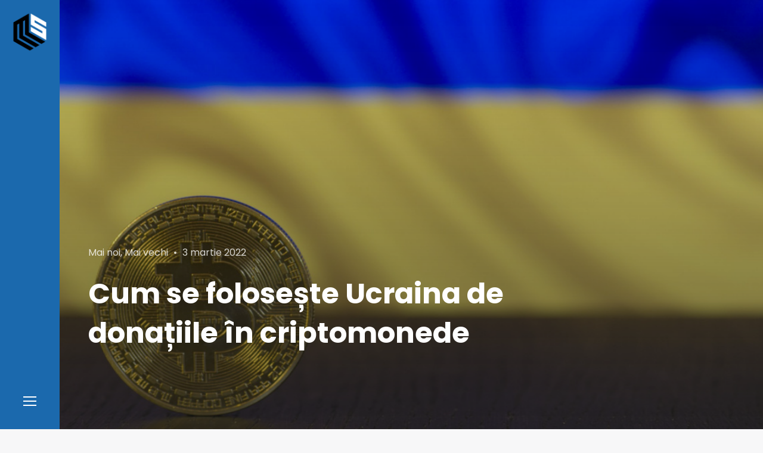

--- FILE ---
content_type: text/html; charset=UTF-8
request_url: https://mediastandard.ro/cum-se-foloseste-ucraina-de-donatiile-in-criptomonede/
body_size: 15858
content:
<!doctype html>
<html lang="ro-RO" class="no-js">
<head>
<!-- Global site tag (gtag.js) - Google Analytics -->
<script async src="https://www.googletagmanager.com/gtag/js?id=UA-113644352-1"></script>
<script>
  window.dataLayer = window.dataLayer || [];
  function gtag(){dataLayer.push(arguments);}
  gtag('js', new Date());

  gtag('config', 'UA-113644352-1');
</script>
	<meta charset="UTF-8">
	<meta name="viewport" content="width=device-width, initial-scale=1">
	<link rel="profile" href="http://gmpg.org/xfn/11">

	<script>(function(html){html.className = html.className.replace(/\bno-js\b/,'js')})(document.documentElement);</script>
<meta name='robots' content='index, follow, max-image-preview:large, max-snippet:-1, max-video-preview:-1' />
	<style>img:is([sizes="auto" i], [sizes^="auto," i]) { contain-intrinsic-size: 3000px 1500px }</style>
	
	<!-- This site is optimized with the Yoast SEO plugin v26.8 - https://yoast.com/product/yoast-seo-wordpress/ -->
	<title>Cum se folosește Ucraina de donațiile în criptomonede - MediaStandard.ro</title>
	<link rel="canonical" href="https://mediastandard.ro/cum-se-foloseste-ucraina-de-donatiile-in-criptomonede/" />
	<meta property="og:locale" content="ro_RO" />
	<meta property="og:type" content="article" />
	<meta property="og:title" content="Cum se folosește Ucraina de donațiile în criptomonede - MediaStandard.ro" />
	<meta property="og:description" content="Guvernul de la Kiev s-a arătat foarte bine pregătit când vine vorba de prezența pe rețelele de socializare. De fapt, s-a mișcat atât de bine încât a reușit să-l convingă pe Elon Musk să le trimită un sistem de conectare la rețeaua de sateliți Starlink care să asigure internet de mare viteză populației ucrainiene. Prezența &hellip; Citește mai mult &quot;Cum se folosește Ucraina de donațiile în criptomonede&quot;" />
	<meta property="og:url" content="https://mediastandard.ro/cum-se-foloseste-ucraina-de-donatiile-in-criptomonede/" />
	<meta property="og:site_name" content="MediaStandard.ro" />
	<meta property="article:publisher" content="https://www.facebook.com/MediaStandard.ro/" />
	<meta property="article:published_time" content="2022-03-03T10:35:44+00:00" />
	<meta property="article:modified_time" content="2022-03-10T11:38:55+00:00" />
	<meta property="og:image" content="https://mediastandard.ro/wp-content/uploads/2022/02/Bitcoin_1645175995.jpg" />
	<meta property="og:image:width" content="1200" />
	<meta property="og:image:height" content="675" />
	<meta property="og:image:type" content="image/jpeg" />
	<meta name="author" content="Iacob Șerban" />
	<meta name="twitter:card" content="summary_large_image" />
	<meta name="twitter:label1" content="Scris de" />
	<meta name="twitter:data1" content="Iacob Șerban" />
	<meta name="twitter:label2" content="Timp estimat pentru citire" />
	<meta name="twitter:data2" content="3 minute" />
	<script type="application/ld+json" class="yoast-schema-graph">{"@context":"https://schema.org","@graph":[{"@type":"Article","@id":"https://mediastandard.ro/cum-se-foloseste-ucraina-de-donatiile-in-criptomonede/#article","isPartOf":{"@id":"https://mediastandard.ro/cum-se-foloseste-ucraina-de-donatiile-in-criptomonede/"},"author":{"name":"Iacob Șerban","@id":"https://mediastandard.ro/#/schema/person/772a312c19786ff7fee1f881e04830f1"},"headline":"Cum se folosește Ucraina de donațiile în criptomonede","datePublished":"2022-03-03T10:35:44+00:00","dateModified":"2022-03-10T11:38:55+00:00","mainEntityOfPage":{"@id":"https://mediastandard.ro/cum-se-foloseste-ucraina-de-donatiile-in-criptomonede/"},"wordCount":552,"commentCount":6,"publisher":{"@id":"https://mediastandard.ro/#organization"},"image":{"@id":"https://mediastandard.ro/cum-se-foloseste-ucraina-de-donatiile-in-criptomonede/#primaryimage"},"thumbnailUrl":"https://mediastandard.ro/wp-content/uploads/2022/02/Bitcoin_1645175995.jpg","keywords":["bitcoin","criptomonede","invazie","razboi","tehnologie","Ucraina"],"articleSection":["Mai noi","Mai vechi"],"inLanguage":"ro-RO","potentialAction":[{"@type":"CommentAction","name":"Comment","target":["https://mediastandard.ro/cum-se-foloseste-ucraina-de-donatiile-in-criptomonede/#respond"]}]},{"@type":"WebPage","@id":"https://mediastandard.ro/cum-se-foloseste-ucraina-de-donatiile-in-criptomonede/","url":"https://mediastandard.ro/cum-se-foloseste-ucraina-de-donatiile-in-criptomonede/","name":"Cum se folosește Ucraina de donațiile în criptomonede - MediaStandard.ro","isPartOf":{"@id":"https://mediastandard.ro/#website"},"primaryImageOfPage":{"@id":"https://mediastandard.ro/cum-se-foloseste-ucraina-de-donatiile-in-criptomonede/#primaryimage"},"image":{"@id":"https://mediastandard.ro/cum-se-foloseste-ucraina-de-donatiile-in-criptomonede/#primaryimage"},"thumbnailUrl":"https://mediastandard.ro/wp-content/uploads/2022/02/Bitcoin_1645175995.jpg","datePublished":"2022-03-03T10:35:44+00:00","dateModified":"2022-03-10T11:38:55+00:00","breadcrumb":{"@id":"https://mediastandard.ro/cum-se-foloseste-ucraina-de-donatiile-in-criptomonede/#breadcrumb"},"inLanguage":"ro-RO","potentialAction":[{"@type":"ReadAction","target":["https://mediastandard.ro/cum-se-foloseste-ucraina-de-donatiile-in-criptomonede/"]}]},{"@type":"ImageObject","inLanguage":"ro-RO","@id":"https://mediastandard.ro/cum-se-foloseste-ucraina-de-donatiile-in-criptomonede/#primaryimage","url":"https://mediastandard.ro/wp-content/uploads/2022/02/Bitcoin_1645175995.jpg","contentUrl":"https://mediastandard.ro/wp-content/uploads/2022/02/Bitcoin_1645175995.jpg","width":1200,"height":675},{"@type":"BreadcrumbList","@id":"https://mediastandard.ro/cum-se-foloseste-ucraina-de-donatiile-in-criptomonede/#breadcrumb","itemListElement":[{"@type":"ListItem","position":1,"name":"Prima pagină","item":"https://mediastandard.ro/"},{"@type":"ListItem","position":2,"name":"Articole","item":"https://mediastandard.ro/articole/"},{"@type":"ListItem","position":3,"name":"Cum se folosește Ucraina de donațiile în criptomonede"}]},{"@type":"WebSite","@id":"https://mediastandard.ro/#website","url":"https://mediastandard.ro/","name":"MediaStandard.ro","description":"Știri. Informație. Opinie. Analiză.","publisher":{"@id":"https://mediastandard.ro/#organization"},"potentialAction":[{"@type":"SearchAction","target":{"@type":"EntryPoint","urlTemplate":"https://mediastandard.ro/?s={search_term_string}"},"query-input":{"@type":"PropertyValueSpecification","valueRequired":true,"valueName":"search_term_string"}}],"inLanguage":"ro-RO"},{"@type":"Organization","@id":"https://mediastandard.ro/#organization","name":"MediaStandard","url":"https://mediastandard.ro/","logo":{"@type":"ImageObject","inLanguage":"ro-RO","@id":"https://mediastandard.ro/#/schema/logo/image/","url":"https://mediastandard.ro/wp-content/uploads/2018/02/cropped-MS_small.png","contentUrl":"https://mediastandard.ro/wp-content/uploads/2018/02/cropped-MS_small.png","width":63,"height":72,"caption":"MediaStandard"},"image":{"@id":"https://mediastandard.ro/#/schema/logo/image/"},"sameAs":["https://www.facebook.com/MediaStandard.ro/"]},{"@type":"Person","@id":"https://mediastandard.ro/#/schema/person/772a312c19786ff7fee1f881e04830f1","name":"Iacob Șerban","url":"https://mediastandard.ro/author/serbaniacob/"}]}</script>
	<!-- / Yoast SEO plugin. -->


<link rel='dns-prefetch' href='//connect.facebook.net' />
<link rel='dns-prefetch' href='//fonts.googleapis.com' />
<link href='https://fonts.gstatic.com' crossorigin rel='preconnect' />
<link rel="alternate" type="application/rss+xml" title="MediaStandard.ro &raquo; Flux" href="https://mediastandard.ro/feed/" />
<link rel="alternate" type="application/rss+xml" title="MediaStandard.ro &raquo; Flux comentarii" href="https://mediastandard.ro/comments/feed/" />
<link rel="alternate" type="application/rss+xml" title="Flux comentarii MediaStandard.ro &raquo; Cum se folosește Ucraina de donațiile în criptomonede" href="https://mediastandard.ro/cum-se-foloseste-ucraina-de-donatiile-in-criptomonede/feed/" />
<script type="text/javascript">
/* <![CDATA[ */
window._wpemojiSettings = {"baseUrl":"https:\/\/s.w.org\/images\/core\/emoji\/16.0.1\/72x72\/","ext":".png","svgUrl":"https:\/\/s.w.org\/images\/core\/emoji\/16.0.1\/svg\/","svgExt":".svg","source":{"concatemoji":"https:\/\/mediastandard.ro\/wp-includes\/js\/wp-emoji-release.min.js?ver=6.8.3"}};
/*! This file is auto-generated */
!function(s,n){var o,i,e;function c(e){try{var t={supportTests:e,timestamp:(new Date).valueOf()};sessionStorage.setItem(o,JSON.stringify(t))}catch(e){}}function p(e,t,n){e.clearRect(0,0,e.canvas.width,e.canvas.height),e.fillText(t,0,0);var t=new Uint32Array(e.getImageData(0,0,e.canvas.width,e.canvas.height).data),a=(e.clearRect(0,0,e.canvas.width,e.canvas.height),e.fillText(n,0,0),new Uint32Array(e.getImageData(0,0,e.canvas.width,e.canvas.height).data));return t.every(function(e,t){return e===a[t]})}function u(e,t){e.clearRect(0,0,e.canvas.width,e.canvas.height),e.fillText(t,0,0);for(var n=e.getImageData(16,16,1,1),a=0;a<n.data.length;a++)if(0!==n.data[a])return!1;return!0}function f(e,t,n,a){switch(t){case"flag":return n(e,"\ud83c\udff3\ufe0f\u200d\u26a7\ufe0f","\ud83c\udff3\ufe0f\u200b\u26a7\ufe0f")?!1:!n(e,"\ud83c\udde8\ud83c\uddf6","\ud83c\udde8\u200b\ud83c\uddf6")&&!n(e,"\ud83c\udff4\udb40\udc67\udb40\udc62\udb40\udc65\udb40\udc6e\udb40\udc67\udb40\udc7f","\ud83c\udff4\u200b\udb40\udc67\u200b\udb40\udc62\u200b\udb40\udc65\u200b\udb40\udc6e\u200b\udb40\udc67\u200b\udb40\udc7f");case"emoji":return!a(e,"\ud83e\udedf")}return!1}function g(e,t,n,a){var r="undefined"!=typeof WorkerGlobalScope&&self instanceof WorkerGlobalScope?new OffscreenCanvas(300,150):s.createElement("canvas"),o=r.getContext("2d",{willReadFrequently:!0}),i=(o.textBaseline="top",o.font="600 32px Arial",{});return e.forEach(function(e){i[e]=t(o,e,n,a)}),i}function t(e){var t=s.createElement("script");t.src=e,t.defer=!0,s.head.appendChild(t)}"undefined"!=typeof Promise&&(o="wpEmojiSettingsSupports",i=["flag","emoji"],n.supports={everything:!0,everythingExceptFlag:!0},e=new Promise(function(e){s.addEventListener("DOMContentLoaded",e,{once:!0})}),new Promise(function(t){var n=function(){try{var e=JSON.parse(sessionStorage.getItem(o));if("object"==typeof e&&"number"==typeof e.timestamp&&(new Date).valueOf()<e.timestamp+604800&&"object"==typeof e.supportTests)return e.supportTests}catch(e){}return null}();if(!n){if("undefined"!=typeof Worker&&"undefined"!=typeof OffscreenCanvas&&"undefined"!=typeof URL&&URL.createObjectURL&&"undefined"!=typeof Blob)try{var e="postMessage("+g.toString()+"("+[JSON.stringify(i),f.toString(),p.toString(),u.toString()].join(",")+"));",a=new Blob([e],{type:"text/javascript"}),r=new Worker(URL.createObjectURL(a),{name:"wpTestEmojiSupports"});return void(r.onmessage=function(e){c(n=e.data),r.terminate(),t(n)})}catch(e){}c(n=g(i,f,p,u))}t(n)}).then(function(e){for(var t in e)n.supports[t]=e[t],n.supports.everything=n.supports.everything&&n.supports[t],"flag"!==t&&(n.supports.everythingExceptFlag=n.supports.everythingExceptFlag&&n.supports[t]);n.supports.everythingExceptFlag=n.supports.everythingExceptFlag&&!n.supports.flag,n.DOMReady=!1,n.readyCallback=function(){n.DOMReady=!0}}).then(function(){return e}).then(function(){var e;n.supports.everything||(n.readyCallback(),(e=n.source||{}).concatemoji?t(e.concatemoji):e.wpemoji&&e.twemoji&&(t(e.twemoji),t(e.wpemoji)))}))}((window,document),window._wpemojiSettings);
/* ]]> */
</script>
<style id='wp-emoji-styles-inline-css' type='text/css'>

	img.wp-smiley, img.emoji {
		display: inline !important;
		border: none !important;
		box-shadow: none !important;
		height: 1em !important;
		width: 1em !important;
		margin: 0 0.07em !important;
		vertical-align: -0.1em !important;
		background: none !important;
		padding: 0 !important;
	}
</style>
<link rel='stylesheet' id='wp-block-library-css' href='https://mediastandard.ro/wp-includes/css/dist/block-library/style.min.css?ver=6.8.3' type='text/css' media='all' />
<style id='classic-theme-styles-inline-css' type='text/css'>
/*! This file is auto-generated */
.wp-block-button__link{color:#fff;background-color:#32373c;border-radius:9999px;box-shadow:none;text-decoration:none;padding:calc(.667em + 2px) calc(1.333em + 2px);font-size:1.125em}.wp-block-file__button{background:#32373c;color:#fff;text-decoration:none}
</style>
<style id='global-styles-inline-css' type='text/css'>
:root{--wp--preset--aspect-ratio--square: 1;--wp--preset--aspect-ratio--4-3: 4/3;--wp--preset--aspect-ratio--3-4: 3/4;--wp--preset--aspect-ratio--3-2: 3/2;--wp--preset--aspect-ratio--2-3: 2/3;--wp--preset--aspect-ratio--16-9: 16/9;--wp--preset--aspect-ratio--9-16: 9/16;--wp--preset--color--black: #000000;--wp--preset--color--cyan-bluish-gray: #abb8c3;--wp--preset--color--white: #ffffff;--wp--preset--color--pale-pink: #f78da7;--wp--preset--color--vivid-red: #cf2e2e;--wp--preset--color--luminous-vivid-orange: #ff6900;--wp--preset--color--luminous-vivid-amber: #fcb900;--wp--preset--color--light-green-cyan: #7bdcb5;--wp--preset--color--vivid-green-cyan: #00d084;--wp--preset--color--pale-cyan-blue: #8ed1fc;--wp--preset--color--vivid-cyan-blue: #0693e3;--wp--preset--color--vivid-purple: #9b51e0;--wp--preset--gradient--vivid-cyan-blue-to-vivid-purple: linear-gradient(135deg,rgba(6,147,227,1) 0%,rgb(155,81,224) 100%);--wp--preset--gradient--light-green-cyan-to-vivid-green-cyan: linear-gradient(135deg,rgb(122,220,180) 0%,rgb(0,208,130) 100%);--wp--preset--gradient--luminous-vivid-amber-to-luminous-vivid-orange: linear-gradient(135deg,rgba(252,185,0,1) 0%,rgba(255,105,0,1) 100%);--wp--preset--gradient--luminous-vivid-orange-to-vivid-red: linear-gradient(135deg,rgba(255,105,0,1) 0%,rgb(207,46,46) 100%);--wp--preset--gradient--very-light-gray-to-cyan-bluish-gray: linear-gradient(135deg,rgb(238,238,238) 0%,rgb(169,184,195) 100%);--wp--preset--gradient--cool-to-warm-spectrum: linear-gradient(135deg,rgb(74,234,220) 0%,rgb(151,120,209) 20%,rgb(207,42,186) 40%,rgb(238,44,130) 60%,rgb(251,105,98) 80%,rgb(254,248,76) 100%);--wp--preset--gradient--blush-light-purple: linear-gradient(135deg,rgb(255,206,236) 0%,rgb(152,150,240) 100%);--wp--preset--gradient--blush-bordeaux: linear-gradient(135deg,rgb(254,205,165) 0%,rgb(254,45,45) 50%,rgb(107,0,62) 100%);--wp--preset--gradient--luminous-dusk: linear-gradient(135deg,rgb(255,203,112) 0%,rgb(199,81,192) 50%,rgb(65,88,208) 100%);--wp--preset--gradient--pale-ocean: linear-gradient(135deg,rgb(255,245,203) 0%,rgb(182,227,212) 50%,rgb(51,167,181) 100%);--wp--preset--gradient--electric-grass: linear-gradient(135deg,rgb(202,248,128) 0%,rgb(113,206,126) 100%);--wp--preset--gradient--midnight: linear-gradient(135deg,rgb(2,3,129) 0%,rgb(40,116,252) 100%);--wp--preset--font-size--small: 13px;--wp--preset--font-size--medium: 20px;--wp--preset--font-size--large: 36px;--wp--preset--font-size--x-large: 42px;--wp--preset--spacing--20: 0.44rem;--wp--preset--spacing--30: 0.67rem;--wp--preset--spacing--40: 1rem;--wp--preset--spacing--50: 1.5rem;--wp--preset--spacing--60: 2.25rem;--wp--preset--spacing--70: 3.38rem;--wp--preset--spacing--80: 5.06rem;--wp--preset--shadow--natural: 6px 6px 9px rgba(0, 0, 0, 0.2);--wp--preset--shadow--deep: 12px 12px 50px rgba(0, 0, 0, 0.4);--wp--preset--shadow--sharp: 6px 6px 0px rgba(0, 0, 0, 0.2);--wp--preset--shadow--outlined: 6px 6px 0px -3px rgba(255, 255, 255, 1), 6px 6px rgba(0, 0, 0, 1);--wp--preset--shadow--crisp: 6px 6px 0px rgba(0, 0, 0, 1);}:where(.is-layout-flex){gap: 0.5em;}:where(.is-layout-grid){gap: 0.5em;}body .is-layout-flex{display: flex;}.is-layout-flex{flex-wrap: wrap;align-items: center;}.is-layout-flex > :is(*, div){margin: 0;}body .is-layout-grid{display: grid;}.is-layout-grid > :is(*, div){margin: 0;}:where(.wp-block-columns.is-layout-flex){gap: 2em;}:where(.wp-block-columns.is-layout-grid){gap: 2em;}:where(.wp-block-post-template.is-layout-flex){gap: 1.25em;}:where(.wp-block-post-template.is-layout-grid){gap: 1.25em;}.has-black-color{color: var(--wp--preset--color--black) !important;}.has-cyan-bluish-gray-color{color: var(--wp--preset--color--cyan-bluish-gray) !important;}.has-white-color{color: var(--wp--preset--color--white) !important;}.has-pale-pink-color{color: var(--wp--preset--color--pale-pink) !important;}.has-vivid-red-color{color: var(--wp--preset--color--vivid-red) !important;}.has-luminous-vivid-orange-color{color: var(--wp--preset--color--luminous-vivid-orange) !important;}.has-luminous-vivid-amber-color{color: var(--wp--preset--color--luminous-vivid-amber) !important;}.has-light-green-cyan-color{color: var(--wp--preset--color--light-green-cyan) !important;}.has-vivid-green-cyan-color{color: var(--wp--preset--color--vivid-green-cyan) !important;}.has-pale-cyan-blue-color{color: var(--wp--preset--color--pale-cyan-blue) !important;}.has-vivid-cyan-blue-color{color: var(--wp--preset--color--vivid-cyan-blue) !important;}.has-vivid-purple-color{color: var(--wp--preset--color--vivid-purple) !important;}.has-black-background-color{background-color: var(--wp--preset--color--black) !important;}.has-cyan-bluish-gray-background-color{background-color: var(--wp--preset--color--cyan-bluish-gray) !important;}.has-white-background-color{background-color: var(--wp--preset--color--white) !important;}.has-pale-pink-background-color{background-color: var(--wp--preset--color--pale-pink) !important;}.has-vivid-red-background-color{background-color: var(--wp--preset--color--vivid-red) !important;}.has-luminous-vivid-orange-background-color{background-color: var(--wp--preset--color--luminous-vivid-orange) !important;}.has-luminous-vivid-amber-background-color{background-color: var(--wp--preset--color--luminous-vivid-amber) !important;}.has-light-green-cyan-background-color{background-color: var(--wp--preset--color--light-green-cyan) !important;}.has-vivid-green-cyan-background-color{background-color: var(--wp--preset--color--vivid-green-cyan) !important;}.has-pale-cyan-blue-background-color{background-color: var(--wp--preset--color--pale-cyan-blue) !important;}.has-vivid-cyan-blue-background-color{background-color: var(--wp--preset--color--vivid-cyan-blue) !important;}.has-vivid-purple-background-color{background-color: var(--wp--preset--color--vivid-purple) !important;}.has-black-border-color{border-color: var(--wp--preset--color--black) !important;}.has-cyan-bluish-gray-border-color{border-color: var(--wp--preset--color--cyan-bluish-gray) !important;}.has-white-border-color{border-color: var(--wp--preset--color--white) !important;}.has-pale-pink-border-color{border-color: var(--wp--preset--color--pale-pink) !important;}.has-vivid-red-border-color{border-color: var(--wp--preset--color--vivid-red) !important;}.has-luminous-vivid-orange-border-color{border-color: var(--wp--preset--color--luminous-vivid-orange) !important;}.has-luminous-vivid-amber-border-color{border-color: var(--wp--preset--color--luminous-vivid-amber) !important;}.has-light-green-cyan-border-color{border-color: var(--wp--preset--color--light-green-cyan) !important;}.has-vivid-green-cyan-border-color{border-color: var(--wp--preset--color--vivid-green-cyan) !important;}.has-pale-cyan-blue-border-color{border-color: var(--wp--preset--color--pale-cyan-blue) !important;}.has-vivid-cyan-blue-border-color{border-color: var(--wp--preset--color--vivid-cyan-blue) !important;}.has-vivid-purple-border-color{border-color: var(--wp--preset--color--vivid-purple) !important;}.has-vivid-cyan-blue-to-vivid-purple-gradient-background{background: var(--wp--preset--gradient--vivid-cyan-blue-to-vivid-purple) !important;}.has-light-green-cyan-to-vivid-green-cyan-gradient-background{background: var(--wp--preset--gradient--light-green-cyan-to-vivid-green-cyan) !important;}.has-luminous-vivid-amber-to-luminous-vivid-orange-gradient-background{background: var(--wp--preset--gradient--luminous-vivid-amber-to-luminous-vivid-orange) !important;}.has-luminous-vivid-orange-to-vivid-red-gradient-background{background: var(--wp--preset--gradient--luminous-vivid-orange-to-vivid-red) !important;}.has-very-light-gray-to-cyan-bluish-gray-gradient-background{background: var(--wp--preset--gradient--very-light-gray-to-cyan-bluish-gray) !important;}.has-cool-to-warm-spectrum-gradient-background{background: var(--wp--preset--gradient--cool-to-warm-spectrum) !important;}.has-blush-light-purple-gradient-background{background: var(--wp--preset--gradient--blush-light-purple) !important;}.has-blush-bordeaux-gradient-background{background: var(--wp--preset--gradient--blush-bordeaux) !important;}.has-luminous-dusk-gradient-background{background: var(--wp--preset--gradient--luminous-dusk) !important;}.has-pale-ocean-gradient-background{background: var(--wp--preset--gradient--pale-ocean) !important;}.has-electric-grass-gradient-background{background: var(--wp--preset--gradient--electric-grass) !important;}.has-midnight-gradient-background{background: var(--wp--preset--gradient--midnight) !important;}.has-small-font-size{font-size: var(--wp--preset--font-size--small) !important;}.has-medium-font-size{font-size: var(--wp--preset--font-size--medium) !important;}.has-large-font-size{font-size: var(--wp--preset--font-size--large) !important;}.has-x-large-font-size{font-size: var(--wp--preset--font-size--x-large) !important;}
:where(.wp-block-post-template.is-layout-flex){gap: 1.25em;}:where(.wp-block-post-template.is-layout-grid){gap: 1.25em;}
:where(.wp-block-columns.is-layout-flex){gap: 2em;}:where(.wp-block-columns.is-layout-grid){gap: 2em;}
:root :where(.wp-block-pullquote){font-size: 1.5em;line-height: 1.6;}
</style>
<link rel='stylesheet' id='contact-form-7-css' href='https://mediastandard.ro/wp-content/plugins/contact-form-7/includes/css/styles.css?ver=6.1.4' type='text/css' media='all' />
<link rel='stylesheet' id='spu-public-css-css' href='https://mediastandard.ro/wp-content/plugins/popups/public/assets/css/public.css?ver=1.9.3.8' type='text/css' media='all' />
<link rel='stylesheet' id='sojka-fonts-css' href='https://fonts.googleapis.com/css?family=Muli%3A400%2C400i%2C700%2C700i%7CPoppins%3A400%2C400i%2C500%2C500i%2C600%2C600i%2C700%2C700i&#038;subset=latin' type='text/css' media='all' />
<link rel='stylesheet' id='font-awesome-css' href='https://mediastandard.ro/wp-content/themes/mediaS/assets/vendor/font-awesome/css/fontawesome-all.min.css?ver=5.0.9' type='text/css' media='all' />
<link rel='stylesheet' id='ionicons-css' href='https://mediastandard.ro/wp-content/themes/mediaS/assets/vendor/ionicons/css/ionicons.min.css?ver=2.0.0' type='text/css' media='all' />
<link rel='stylesheet' id='sojka-style-css' href='https://mediastandard.ro/wp-content/themes/mediaS/style.css?ver=6.8.3' type='text/css' media='all' />
<style id='sojka-style-inline-css' type='text/css'>

		/* Custom Accent Color */
		:root {
			--accent__Color: #1b69ad;
		}
	

		/* Custom Info Color */
		:root {
			--info__Color: #1b69ad;
		}
	

		/* Custom Header Navbar Background Color */
		.header {
			--header-navbar__BackgroundColor: #1b69ad;
		}
	
</style>
<link rel='stylesheet' id='slick-css' href='https://mediastandard.ro/wp-content/themes/mediaS/assets/vendor/slick/slick.css?ver=1.8.0' type='text/css' media='all' />
<link rel='stylesheet' id='sojka-contact-form-style-css' href='https://mediastandard.ro/wp-content/themes/mediaS/assets/css/contact-form.css?ver=6.8.3' type='text/css' media='all' />
<link rel='stylesheet' id='recent-posts-widget-with-thumbnails-public-style-css' href='https://mediastandard.ro/wp-content/plugins/recent-posts-widget-with-thumbnails/public.css?ver=7.1.1' type='text/css' media='all' />
<script type="text/javascript" src="https://mediastandard.ro/wp-includes/js/jquery/jquery.min.js?ver=3.7.1" id="jquery-core-js"></script>
<script type="text/javascript" src="https://mediastandard.ro/wp-includes/js/jquery/jquery-migrate.min.js?ver=3.4.1" id="jquery-migrate-js"></script>
<script type="text/javascript" src="//connect.facebook.net/ro_RO/sdk.js#xfbml=1&amp;version=v2.3" id="spu-facebook-js"></script>
<link rel="https://api.w.org/" href="https://mediastandard.ro/wp-json/" /><link rel="alternate" title="JSON" type="application/json" href="https://mediastandard.ro/wp-json/wp/v2/posts/17968" /><link rel="EditURI" type="application/rsd+xml" title="RSD" href="https://mediastandard.ro/xmlrpc.php?rsd" />
<meta name="generator" content="WordPress 6.8.3" />
<link rel='shortlink' href='https://mediastandard.ro/?p=17968' />
<link rel="alternate" title="oEmbed (JSON)" type="application/json+oembed" href="https://mediastandard.ro/wp-json/oembed/1.0/embed?url=https%3A%2F%2Fmediastandard.ro%2Fcum-se-foloseste-ucraina-de-donatiile-in-criptomonede%2F" />
<link rel="alternate" title="oEmbed (XML)" type="text/xml+oembed" href="https://mediastandard.ro/wp-json/oembed/1.0/embed?url=https%3A%2F%2Fmediastandard.ro%2Fcum-se-foloseste-ucraina-de-donatiile-in-criptomonede%2F&#038;format=xml" />
<link rel="pingback" href="https://mediastandard.ro/xmlrpc.php">		<style type="text/css" id="wp-custom-css">
			.custom-logo-link {
    padding: 20px;
}

.custom-logo {
    width: auto;
    max-width: 4.25rem;
    max-height: 4.25rem;
}
		</style>
		</head>

<body class="wp-singular post-template-default single single-post postid-17968 single-format-standard wp-custom-logo wp-theme-mediaS layout--wide sidebar--right color-scheme--default" itemscope="itemscope" itemtype="http://schema.org/WebPage">

		<a class="skip-link screen-reader-text" href="#content">Skip to content</a>
		
<div id="page" class="site">
	<header id="masthead" class="header">

		
<div class="header__navbar navbar">

	
<div class="navbar__branding">
				<p class="navbar__custom-logo" itemprop="publisher" itemscope="" itemtype="https://schema.org/Organization">
				<meta itemprop="name" content="MediaStandard.ro">
				<a href="https://mediastandard.ro/" class="custom-logo-link" rel="home"><img width="63" height="72" src="https://mediastandard.ro/wp-content/uploads/2018/02/cropped-MS_small.png" class="custom-logo" alt="MediaStandard.ro" decoding="async" /></a>			</p>
		</div><!-- .header__branding -->

<div id="navbar-toggle-button" class="navbar__button--toggle">
	<button class="button--toggle">
		<span class="screen-reader-text">Sidebar</span>
		<span class="icon-bar"></span>
		<span class="icon-bar"></span>
		<span class="icon-bar"></span>
	</button>
</div><!-- #navbar-toggle-button -->

</div><!-- .header__navbar -->

<aside id="header-sidebar" class="header__sidebar">
	
		<div class="site__branding">
							<h2 class="site__title"><span class="site__name">MediaStandard.ro</span></h2>
			
							<p class="site__description">Știri. Informație. Opinie. Analiză.</p>
			
<nav id="social-navigation" class="social-navigation" aria-label="Social Links Menu">
	<div class="menu-social-menu-container"><ul id="menu-social-menu" class="menu--social"><li id="menu-item-7888" class="menu-item menu-item-type-custom menu-item-object-custom menu-item-7888"><a href="https://www.facebook.com/MediaStandard.ro"><span class="screen-reader-text">Facebook</span></a></li>
</ul></div></nav><!-- .social-navigation -->
		</div><!-- .site__branding -->

	
<nav id="header-menu" class="header__menu" aria-label="Header Menu">
	<h2 class="menu__title">Navigation</h2>

	<div class="menu-main-container"><ul id="menu-primary" class="header__menu--primary"><li id="menu-item-8092" class="menu-item menu-item-type-taxonomy menu-item-object-category current-post-ancestor current-menu-parent current-post-parent menu-item-8092"><a href="https://mediastandard.ro/categorie/mai-noi/">Mai noi</a></li>
<li id="menu-item-8093" class="menu-item menu-item-type-taxonomy menu-item-object-category current-post-ancestor current-menu-parent current-post-parent menu-item-8093"><a href="https://mediastandard.ro/categorie/mai-vechi/">Mai vechi</a></li>
<li id="menu-item-8097" class="menu-item menu-item-type-taxonomy menu-item-object-category menu-item-8097"><a href="https://mediastandard.ro/categorie/pe-alese/">Pe alese</a></li>
</ul></div>
	<ul id="menu-secondary" class="header__menu--secondary">
		<li id="menu-item-search" class="menu-item menu-item--search">
			<a href="#">
				<span>Caută</span>
			</a>
		</li>
			</ul>
</nav><!-- .header__menu -->

</aside><!-- .header__sidebar -->

	</header><!-- #masthead -->

	<div id="content" class="content">

		
<div id="content-area" class="content-area">
	<main id="primary" class="main-content">

		
<article id="post-17968" class="post-17968 post type-post status-publish format-standard has-post-thumbnail hentry category-mai-noi category-mai-vechi tag-bitcoin tag-criptomonede tag-invazie tag-razboi tag-tehnologie tag-ucraina">
	<header class="entry__header">
		
			<div class="post-thumbnail">
				<img width="1200" height="675" src="https://mediastandard.ro/wp-content/uploads/2022/02/Bitcoin_1645175995.jpg" class="attachment-post-thumbnail size-post-thumbnail wp-post-image" alt="" sizes="100vw" decoding="async" fetchpriority="high" srcset="https://mediastandard.ro/wp-content/uploads/2022/02/Bitcoin_1645175995.jpg 1200w, https://mediastandard.ro/wp-content/uploads/2022/02/Bitcoin_1645175995-300x169.jpg 300w, https://mediastandard.ro/wp-content/uploads/2022/02/Bitcoin_1645175995-1024x576.jpg 1024w, https://mediastandard.ro/wp-content/uploads/2022/02/Bitcoin_1645175995-768x432.jpg 768w" />			</div><!-- .post-thumbnail -->

		
		<div class="container">
			<div class="entry__wrapper">
				<div class="entry__meta"><span class="cat-links"><span class="screen-reader-text">Categories </span><a href="https://mediastandard.ro/categorie/mai-noi/" rel="category tag">Mai noi</a>, <a href="https://mediastandard.ro/categorie/mai-vechi/" rel="category tag">Mai vechi</a></span><span class="posted-on"><span class="screen-reader-text">Posted on </span><a href="https://mediastandard.ro/cum-se-foloseste-ucraina-de-donatiile-in-criptomonede/" rel="bookmark"><time class="entry__date published" datetime="2022-03-03T12:35:44+02:00">3 martie 2022</time><time class="updated" datetime="2022-03-10T13:38:55+02:00">10 martie 2022</time></a></span></div><!-- .entry__meta --><h1 class="entry__title">Cum se folosește Ucraina de donațiile în criptomonede</h1>			</div><!-- .entry__wrapper -->
		</div><!-- .container -->
	</header><!-- .entry__header -->

	<div class="entry__container">
		<div class="container">
			<div class="entry__wrapper">
				
				<div class="entry__body">
					<div class="entry__content">
						<p>Guvernul de la Kiev s-a arătat foarte bine pregătit când vine vorba de prezența pe rețelele de socializare. De fapt, s-a mișcat atât de bine încât a reușit să-l convingă pe Elon Musk <a href="https://www.reuters.com/technology/ukraine-gets-starlink-internet-terminals-friendly-warning-about-safety-2022-02-28/" target="_blank" rel="noopener">să le trimită un sistem de conectare la rețeaua de sateliți Starlink</a> care să asigure internet de mare viteză populației ucrainiene.</p>
<p>Prezența pe social media a reușit să consolideze sprijinul internațional de care se bucură în aceste momente Ucraina, iar președintele Zelenski a devenit un simbol atât pentru ucrainieni, cât și pentru societățile din vestul Europei. Guvernul Ucrainei s-a folosit de toate mijloacele disponibile pentru a-și asigura sprijin din partea oamenilor, inclusiv donații în criptomonede.</p>
<blockquote class="twitter-tweet" data-width="550" data-dnt="true">
<p lang="en" dir="ltr">Stand with the people of Ukraine. Now accepting cryptocurrency donations. Bitcoin, Ethereum and USDT.</p>
<p>BTC &#8211; 357a3So9CbsNfBBgFYACGvxxS6tMaDoa1P</p>
<p>ETH and USDT (ERC-20) &#8211; 0x165CD37b4C644C2921454429E7F9358d18A45e14</p>
<p>&mdash; Ukraine / Україна (@Ukraine) <a href="https://twitter.com/Ukraine/status/1497594592438497282?ref_src=twsrc%5Etfw">February 26, 2022</a></p></blockquote>
<p><script async src="https://platform.twitter.com/widgets.js" charset="utf-8"></script></p>
<p>Autoritățile au postat pe contul oficial de Twitter adrese de digital wallet unde poți dona criptomonede. Adresele sunt controlate de guvern, însă sunt gestionate de o firmă specializată în cripto care se ocupă de donațiile și transferurile făcute prin portofelele digitale. Practic, acționează ca o bancă normală și se asigură că fondurile care intră în depozit nu sunt false și -când e cazul- schimbă fondurile cripto în valută reală.</p>
<p>Într-un interviu pentru <a href="https://techcrunch.com/2022/03/02/how-ukraine-is-spending-crypto-donations/" target="_blank" rel="noopener">TechCrunch</a>, fondatorul acestei firme -numită Kuna- a vorbit despre conturile statului și cum anume se cheltuie criptomonedele astfel încât să fie de ajutor Ucrainei.</p>
<p>În momentul de față există două depozite cripto active în numele guvernului ucrainian. Unul este pe Twitter, iar celălalt se află pe Telegram.  Cel de pe Twitter a fost creat de Kuna pentru guvern, iar cel de pe Telegram este depozitul firmei. Donațiile din contul firmei, însă, nu merg către armata ucraineană. Depozitele postate pe Twitter sunt destinate forțelor armate ale Ucrainei, iar detalii despre achizițiile făcute cu fondurile de acolo sunt -bineînțeles- secrete.</p>
<p>”<em>Scopul acestui fond este pentru armată. Este operat în mare parte de către militari cu ajutorul Ministerului Transformării Digitale. Acolo, banii sunt cheltuiți pe bunuri speciale care sunt importate. Acestea merg direct la armată sau la forțele speciale. Ce anume se cumpără? Nu vă pot spune din motive evidente. Nu sunt sigur dacă guvernul va dezvălui de fapt ce am cumpărat, pentru că este un secret</em>”, a declarat fondatorul Kuna în interviu.</p>
<p>Cât despre depozitul firmei, acesta este folosit pentru a ”<em>cumpăra drone, benzină, pentru a hrăni oamenii sau pentru a plăti transporturi care evacuează oamenii din cele mai periculoase locuri, cum ar fi Kiev și Harkov</em>”.</p>
<p>Până acum, în depozitul de pe Twitter s-au strâns peste 31 de milioane de dolari, iar în contul firmei aproape 17 milioane.</p>
<blockquote class="twitter-tweet" data-width="550" data-dnt="true">
<p lang="en" dir="ltr">More than 30 millions 💪🏻💪🏻</p>
<p>Keep going and together we can <a href="https://twitter.com/hashtag/StopPutinNOW?src=hash&amp;ref_src=twsrc%5Etfw">#StopPutinNOW</a> <a href="https://twitter.com/hashtag/StopWar?src=hash&amp;ref_src=twsrc%5Etfw">#StopWar</a> <a href="https://twitter.com/hashtag/SaveUkraine?src=hash&amp;ref_src=twsrc%5Etfw">#SaveUkraine</a> <a href="https://t.co/15jUDJpxNx">pic.twitter.com/15jUDJpxNx</a></p>
<p>&mdash; Michael Chobanian (@ChobanianMike) <a href="https://twitter.com/ChobanianMike/status/1498960700626120704?ref_src=twsrc%5Etfw">March 2, 2022</a></p></blockquote>
<p><script async src="https://platform.twitter.com/widgets.js" charset="utf-8"></script></p>
<p>E o măsură neconvențională de a apela la sprijinul oamenilor, însă nu este neașteptată. Gândește-te la popularitatea bunurilor cripto din ultima perioadă și la comunitatea tot mai mare a celor care aleg să investească în criptomonede și NFT-uri. Pe lângă asta, nu trebuie să pierdem din vedere că Ucraina este a <a href="https://blog.chainalysis.com/reports/2021-global-crypto-adoption-index/" target="_blank" rel="noopener">patra cea mai mare piață de criptomonede din lume</a>, iar guvernul ucrainean <a href="https://mediastandard.ro/ucraina-a-introdus-o-lege-prin-care-legalizeaza-criptomonedele/" target="_blank" rel="noopener">a legalizat</a> -la jumătatea lunii februarie- critpomonedele.</p>
					</div><!-- .entry__content -->

					<footer class="entry__footer"><span class="tags-links">Etichete: <a href="https://mediastandard.ro/eticheta/bitcoin/" rel="tag">bitcoin</a>, <a href="https://mediastandard.ro/eticheta/criptomonede/" rel="tag">criptomonede</a>, <a href="https://mediastandard.ro/eticheta/invazie/" rel="tag">invazie</a>, <a href="https://mediastandard.ro/eticheta/razboi/" rel="tag">razboi</a>, <a href="https://mediastandard.ro/eticheta/tehnologie/" rel="tag">tehnologie</a>, <a href="https://mediastandard.ro/eticheta/ucraina/" rel="tag">Ucraina</a></span><span class="byline"> <span class="author vcard"><a class="url fn n" href="https://mediastandard.ro/author/serbaniacob/">Iacob Șerban</a></span></span></footer><!-- .entry__footer -->				</div><!-- .entry__body -->

							</div><!-- .entry__wrapper -->

			
<aside id="secondary" class="sidebar sidebar--sticky">
	<div class="widget-area">
		<section id="search-3" class="widget widget_search"><h2 class="widget-title">Caută pe MediaStandard.ro</h2>
<form role="search" method="get" class="search-form" action="https://mediastandard.ro/">
	<label for="search-form-6979210810695">
		<span class="screen-reader-text">Caută:</span>
	</label>
	<input type="search" id="search-form-6979210810695" class="search-form__field" placeholder="Caută &hellip;" value="" name="s" />
	<button type="submit" class="search-form__submit"><span class="screen-reader-text">Caută</span></button>
</form>
</section><section id="recent-posts-widget-with-thumbnails-3" class="widget recent-posts-widget-with-thumbnails">
<div id="rpwwt-recent-posts-widget-with-thumbnails-3" class="rpwwt-widget">
<h2 class="widget-title">Pe alese</h2>
	<ul>
		<li><a href="https://mediastandard.ro/ce-inseamna-filmarea-pe-ascuns-a-jurnalistilor-digi24-de-catre-un-candidat-la-presedintie/"><img width="130" height="130" src="https://mediastandard.ro/wp-content/uploads/2025/05/Untitled-150x150.png" class="attachment-130x130 size-130x130 wp-post-image" alt="" decoding="async" /><span class="rpwwt-post-title">Ce înseamnă filmarea pe ascuns a jurnaliștilor Digi24 de către un candidat la președinție</span></a></li>
		<li><a href="https://mediastandard.ro/pana-de-curent-din-peninsula-iberica-motiv-de-fake-news-la-nivel-european/"><img width="130" height="130" src="https://mediastandard.ro/wp-content/uploads/2025/05/baniithumb-1-7-150x150.png" class="attachment-130x130 size-130x130 wp-post-image" alt="" decoding="async" loading="lazy" /><span class="rpwwt-post-title">Pana de curent din Peninsula Iberică, motiv de fake news la nivel european</span></a></li>
		<li><a href="https://mediastandard.ro/teorii-ale-conspiratiei-despre-moartea-papei-francisc/"><img width="130" height="130" src="https://mediastandard.ro/wp-content/uploads/2025/04/baniithumb-1-5-150x150.png" class="attachment-130x130 size-130x130 wp-post-image" alt="" decoding="async" loading="lazy" /><span class="rpwwt-post-title">Teorii ale conspirației despre moartea Papei Francisc</span></a></li>
		<li><a href="https://mediastandard.ro/inregistrarea-audio-in-care-jd-vance-il-critica-pe-elon-musk-este-falsa/"><img width="130" height="130" src="https://mediastandard.ro/wp-content/uploads/2025/04/baniithumb-1-3-150x150.png" class="attachment-130x130 size-130x130 wp-post-image" alt="" decoding="async" loading="lazy" /><span class="rpwwt-post-title">Înregistrarea audio în care JD Vance îl critică pe Elon Musk este falsă</span></a></li>
		<li><a href="https://mediastandard.ro/cutremurul-din-myanmar-folosit-pentru-continut-fals-ai-ul-noua-unealta-a-manipularii/"><img width="130" height="130" src="https://mediastandard.ro/wp-content/uploads/2025/04/baniithumb-1-1-150x150.png" class="attachment-130x130 size-130x130 wp-post-image" alt="" decoding="async" loading="lazy" /><span class="rpwwt-post-title">Cutremurul din Myanmar, folosit pentru conținut fals: AI-ul, noua unealtă a manipulării</span></a></li>
	</ul>
</div><!-- .rpwwt-widget -->
</section>	</div><!-- .widget-area -->
</aside><!-- #secondary -->
		</div><!-- .container -->
	</div><!-- .entry__container -->
</article><!-- #post-17968 -->

<div id="comments" class="comments-area">
	<div class="container">
		<div class="comments-wrapper">
				<div id="respond" class="comment-respond">
		<h2 id="reply-title" class="comment-reply-title">Lasă un răspuns <small><a rel="nofollow" id="cancel-comment-reply-link" href="/cum-se-foloseste-ucraina-de-donatiile-in-criptomonede/#respond" style="display:none;">Anulează răspunsul</a></small></h2><form action="https://mediastandard.ro/wp-comments-post.php" method="post" id="commentform" class="comment-form"><p class="comment-notes"><span id="email-notes">Adresa ta de email nu va fi publicată.</span> <span class="required-field-message">Câmpurile obligatorii sunt marcate cu <span class="required">*</span></span></p><p class="comment-form-comment"><label for="comment">Comentariu <span class="required">*</span></label> <textarea id="comment" name="comment" cols="45" rows="8" maxlength="65525" required></textarea></p><p class="comment-form-author"><label for="author">Nume <span class="required">*</span></label> <input id="author" name="author" type="text" value="" size="30" maxlength="245" autocomplete="name" required /></p>
<p class="comment-form-email"><label for="email">Email <span class="required">*</span></label> <input id="email" name="email" type="email" value="" size="30" maxlength="100" aria-describedby="email-notes" autocomplete="email" required /></p>
<p class="comment-form-url"><label for="url">Site web</label> <input id="url" name="url" type="url" value="" size="30" maxlength="200" autocomplete="url" /></p>
	<script>document.addEventListener("DOMContentLoaded", function() { setTimeout(function(){ var e=document.getElementById("cf-turnstile-c-1238227777"); e&&!e.innerHTML.trim()&&(turnstile.remove("#cf-turnstile-c-1238227777"), turnstile.render("#cf-turnstile-c-1238227777", {sitekey:"0x4AAAAAAAV2gXAji3nLk8IJ"})); }, 100); });</script>
	<p class="form-submit"><span id="cf-turnstile-c-1238227777" class="cf-turnstile cf-turnstile-comments" data-action="wordpress-comment" data-callback="" data-sitekey="0x4AAAAAAAV2gXAji3nLk8IJ" data-theme="auto" data-language="auto" data-appearance="interaction-only" data-size="" data-retry="auto" data-retry-interval="1000"></span><br class="cf-turnstile-br cf-turnstile-br-comments"><input name="submit" type="submit" id="submit" class="submit" value="Publică comentariul" /><script type="text/javascript">document.addEventListener("DOMContentLoaded", function() { document.body.addEventListener("click", function(event) { if (event.target.matches(".comment-reply-link, #cancel-comment-reply-link")) { turnstile.reset(".comment-form .cf-turnstile"); } }); });</script> <input type='hidden' name='comment_post_ID' value='17968' id='comment_post_ID' />
<input type='hidden' name='comment_parent' id='comment_parent' value='0' />
</p></form>	</div><!-- #respond -->
			</div>

		
		<section class="related-posts related-posts--sticky">
			<div class="related-posts__wrapper">
				<header class="related-posts__header">
					<h2 class="related-posts__title">Articole asemănătoare</h2>
				</header><!-- .related-posts__header -->

				<div class="related-posts__list">
					
						<article class="post-card post-card--has-thumbnail">
							<div class="post-card__body">
								<div class="post-card__meta"><span class="cat-links"><span class="screen-reader-text">Category </span><a href="https://mediastandard.ro/categorie/mai-noi/">Mai noi</a></span><span class="posted-on"><span class="screen-reader-text">Posted on </span><a href="https://mediastandard.ro/coca-cola-mesaj-viral-despre-referendum-ce-reactii-a-starnit-in-mediul-online/" rel="bookmark"><time class="entry__date published updated" datetime="2018-09-29T15:08:23+03:00">29 septembrie 2018</time></a></span><span class="comments-link"><a href="https://mediastandard.ro/coca-cola-mesaj-viral-despre-referendum-ce-reactii-a-starnit-in-mediul-online/#respond">0<span class="screen-reader-text"> comentarii la Coca-Cola, mesaj viral despre referendum. Ce reacții a stârnit în mediul online</span></a></span></div><!--post-card__meta--><h3 class="post-card__title"><a href="https://mediastandard.ro/coca-cola-mesaj-viral-despre-referendum-ce-reactii-a-starnit-in-mediul-online/" rel="bookmark">Coca-Cola, mesaj viral despre referendum. Ce reacții a stârnit în mediul online</a></h3>							</div>
						</article><!-- .post-card -->

					
						<article class="post-card post-card--has-thumbnail">
							<div class="post-card__body">
								<div class="post-card__meta"><span class="cat-links"><span class="screen-reader-text">Category </span><a href="https://mediastandard.ro/categorie/mai-noi/">Mai noi</a></span><span class="posted-on"><span class="screen-reader-text">Posted on </span><a href="https://mediastandard.ro/ziua-mondiala-a-radioului-ce-cred-jurnalistii-romani-despre-viitorul-radioului/" rel="bookmark"><time class="entry__date published" datetime="2023-02-13T18:21:53+02:00">13 februarie 2023</time><time class="updated" datetime="2023-02-20T12:21:55+02:00">20 februarie 2023</time></a></span><span class="comments-link"><a href="https://mediastandard.ro/ziua-mondiala-a-radioului-ce-cred-jurnalistii-romani-despre-viitorul-radioului/#comments">1<span class="screen-reader-text"> comentariu la Ziua Mondială a Radioului. Ce cred jurnaliștii români despre viitorul radioului</span></a></span></div><!--post-card__meta--><h3 class="post-card__title"><a href="https://mediastandard.ro/ziua-mondiala-a-radioului-ce-cred-jurnalistii-romani-despre-viitorul-radioului/" rel="bookmark">Ziua Mondială a Radioului. Ce cred jurnaliștii români despre viitorul radioului</a></h3>							</div>
						</article><!-- .post-card -->

					
						<article class="post-card post-card--has-thumbnail">
							<div class="post-card__body">
								<div class="post-card__meta"><span class="cat-links"><span class="screen-reader-text">Category </span><a href="https://mediastandard.ro/categorie/mai-vechi/">Mai vechi</a></span><span class="posted-on"><span class="screen-reader-text">Posted on </span><a href="https://mediastandard.ro/fata-neagra-a-tehnologiei-un-nou-joc-tip-balena-albastra-starneste-ingrijorari/" rel="bookmark"><time class="entry__date published" datetime="2018-01-31T07:48:00+02:00">31 ianuarie 2018</time><time class="updated" datetime="2018-03-26T10:24:21+03:00">26 martie 2018</time></a></span><span class="comments-link"><a href="https://mediastandard.ro/fata-neagra-a-tehnologiei-un-nou-joc-tip-balena-albastra-starneste-ingrijorari/#respond">0<span class="screen-reader-text"> comentarii la Fața neagră a tehnologiei: Un nou joc tip ”Balena albastră” stârnește îngrijorări</span></a></span></div><!--post-card__meta--><h3 class="post-card__title"><a href="https://mediastandard.ro/fata-neagra-a-tehnologiei-un-nou-joc-tip-balena-albastra-starneste-ingrijorari/" rel="bookmark">Fața neagră a tehnologiei: Un nou joc tip ”Balena albastră” stârnește îngrijorări</a></h3>							</div>
						</article><!-- .post-card -->

					
						<article class="post-card post-card--has-thumbnail">
							<div class="post-card__body">
								<div class="post-card__meta"><span class="cat-links"><span class="screen-reader-text">Category </span><a href="https://mediastandard.ro/categorie/mai-noi/">Mai noi</a></span><span class="posted-on"><span class="screen-reader-text">Posted on </span><a href="https://mediastandard.ro/fake-news-cu-poze-din-the-walking-dead-cum-a-ajuns-serialul-despre-o-apocalipsa-zombie-sa-fie-subiectul-unei-dezinformari/" rel="bookmark"><time class="entry__date published" datetime="2020-04-22T08:00:27+03:00">22 aprilie 2020</time><time class="updated" datetime="2020-04-22T14:47:37+03:00">22 aprilie 2020</time></a></span><span class="comments-link"><a href="https://mediastandard.ro/fake-news-cu-poze-din-the-walking-dead-cum-a-ajuns-serialul-despre-o-apocalipsa-zombie-sa-fie-subiectul-unei-dezinformari/#comments">1<span class="screen-reader-text"> comentariu la Fake news cu poze din The Walking Dead: cum a ajuns serialul despre o apocalipsă zombie să fie subiectul unei dezinformări</span></a></span></div><!--post-card__meta--><h3 class="post-card__title"><a href="https://mediastandard.ro/fake-news-cu-poze-din-the-walking-dead-cum-a-ajuns-serialul-despre-o-apocalipsa-zombie-sa-fie-subiectul-unei-dezinformari/" rel="bookmark">Fake news cu poze din The Walking Dead: cum a ajuns serialul despre o apocalipsă zombie să fie subiectul unei dezinformări</a></h3>							</div>
						</article><!-- .post-card -->

					
						<article class="post-card post-card--has-thumbnail">
							<div class="post-card__body">
								<div class="post-card__meta"><span class="cat-links"><span class="screen-reader-text">Category </span><a href="https://mediastandard.ro/categorie/mai-noi/">Mai noi</a></span><span class="posted-on"><span class="screen-reader-text">Posted on </span><a href="https://mediastandard.ro/procesul-vaduvei-jurnalistului-jamal-khashoggi-impotriva-nso-group-respins/" rel="bookmark"><time class="entry__date published" datetime="2023-10-27T13:15:31+03:00">27 octombrie 2023</time><time class="updated" datetime="2023-12-14T12:25:35+02:00">14 decembrie 2023</time></a></span><span class="comments-link"><a href="https://mediastandard.ro/procesul-vaduvei-jurnalistului-jamal-khashoggi-impotriva-nso-group-respins/#respond">0<span class="screen-reader-text"> comentarii la Procesul văduvei jurnalistului Jamal Khashoggi împotriva NSO Group, respins</span></a></span></div><!--post-card__meta--><h3 class="post-card__title"><a href="https://mediastandard.ro/procesul-vaduvei-jurnalistului-jamal-khashoggi-impotriva-nso-group-respins/" rel="bookmark">Procesul văduvei jurnalistului Jamal Khashoggi împotriva NSO Group, respins</a></h3>							</div>
						</article><!-- .post-card -->

									</div><!-- .related-posts__list -->
			</div><!-- .related-posts__wrapper -->
		</section><!-- .related-posts -->

	
	</div><!-- .container -->
</div><!-- #comments -->

	</main><!-- #primary -->
</div><!-- #content-area -->


		
<div class="post-navigation-area">
	<div class="container">

		
	<nav class="navigation post-navigation" aria-label="Articole">
		<h2 class="screen-reader-text">Navigare în articole</h2>
		<div class="nav-links"><div class="nav-previous"><a href="https://mediastandard.ro/rusia-ameninta-ca-va-bloca-wikipedia-din-cauza-unui-articol-despre-invazia-ucrainei/" rel="prev"><span class="meta-nav" aria-hidden="true">Articolul precedent</span> <span class="screen-reader-text">Articolul precedent:</span> <span class="post-title">Rusia amenință că va bloca Wikipedia din cauza unui articol despre invazia Ucrainei</span></a></div><div class="nav-next"><a href="https://mediastandard.ro/verificarea-informatilor-un-apel-la-judecata-proprie/" rel="next"><span class="meta-nav" aria-hidden="true">Articolul următor</span> <span class="screen-reader-text">Articolul următor:</span> <span class="post-title">Verificarea informaților, un apel la judecata proprie</span></a></div></div>
	</nav>
	</div><!-- .container -->
</div><!-- .post-navigation-area -->

	</div><!-- #content -->

	<footer id="colophon" class="footer">
		<div class="container">

			
<aside id="footer-widgets" class="footer__widgets">
			<div class="widget-area">
			<section id="text-2" class="widget widget_text"><h2 class="widget-title">Despre</h2>			<div class="textwidget"><p><img loading="lazy" decoding="async" class="alignnone  wp-image-8108" src="https://mediastandard.ro/test/wp-content/uploads/2019/10/ms_big_bw.png" alt="" width="248" height="87" srcset="https://mediastandard.ro/wp-content/uploads/2019/10/ms_big_bw.png 314w, https://mediastandard.ro/wp-content/uploads/2019/10/ms_big_bw-300x105.png 300w" sizes="auto, (max-width: 248px) 95vw, 248px" /></p>
<p><strong>Media Standard</strong> este un portal unde analizăm, recomandăm și criticăm cele mai noi tendințe de pe piața media și publicistica 2.0., pentru a<br />
oferi cititorului toate informatiile în scopul realizării un nou standard în mediul online din România.</p>
</div>
		</section>		</div><!-- .widget-area -->
	
			<div class="widget-area">
			<section id="text-4" class="widget widget_text">			<div class="textwidget"></div>
		</section>		</div><!-- .widget-area -->
	
			<div class="widget-area">
			<section id="text-5" class="widget widget_text">			<div class="textwidget"></div>
		</section>		</div><!-- .widget-area -->
	
			<div class="widget-area">
			<section id="text-3" class="widget widget_text"><h2 class="widget-title">Contact</h2>			<div class="textwidget"><p><b>Adresa</b>: Strada Cerceluș nr. 17,<br />
Sector 3, București România<br />
<b>Tel</b>: 0787.333.638<br />
<b>E-mail</b>: <a href="/cdn-cgi/l/email-protection" class="__cf_email__" data-cfemail="aac9c5c4decbc9deeac7cfcec3cbd9decbc4cecbd8ce84d8c5">[email&#160;protected]</a></p>
</div>
		</section>		</div><!-- .widget-area -->
	</aside><!-- .footer__widgets -->

<nav id="footer-menu" class="footer__navigation" aria-label="Footer Menu">
	<div class="menu-meniu-container"><ul id="menu-meniu" class="footer__menu"><li id="menu-item-6794" class="menu-item menu-item-type-post_type menu-item-object-page menu-item-6794"><a href="https://mediastandard.ro/contact/">Contact</a></li>
<li id="menu-item-6795" class="menu-item menu-item-type-post_type menu-item-object-page menu-item-6795"><a href="https://mediastandard.ro/despre-mediastandard-ro/">Despre MediaStandard.ro</a></li>
</ul></div></nav><!-- .footer__menu -->


	<div class="copyright">
					<span class="copyright__text">Mediastandard ©2019. Toate drepturile rezervate.</span>
			</div><!-- .copyright -->

			<nav class="social-navigation" aria-label="Footer Social Links Menu">
				<div class="menu-social-menu-container"><ul id="menu-social-menu-1" class="menu--social"><li class="menu-item menu-item-type-custom menu-item-object-custom menu-item-7888"><a href="https://www.facebook.com/MediaStandard.ro"><span class="screen-reader-text">Facebook</span></a></li>
</ul></div>			</nav><!-- .social-navigation -->
		
		</div><!-- .container -->
	</footer><!-- #colophon -->
</div><!-- #page -->


<!-- Scroll to top button -->
<button type="button" id="scroll-to-top" class="scroll-to-top" aria-label="Scroll to top">
	<span class="screen-reader-text">Scroll to top</span>
</button>

<!-- Search -->
<div id="search-overlay" class="search-overlay">
	<button type="button" class="search-overlay__close" aria-label="Close">
		<span class="screen-reader-text">Close</span>
	</button>

	
<form role="search" method="get" class="search-form" action="https://mediastandard.ro/">
	<label for="search-form-697921082a0eb">
		<span class="screen-reader-text">Caută:</span>
	</label>
	<input type="search" id="search-form-697921082a0eb" class="search-form__field" placeholder="Caută &hellip;" value="" name="s" />
	<button type="submit" class="search-form__submit"><span class="screen-reader-text">Caută</span></button>
</form>
</div>
<script data-cfasync="false" src="/cdn-cgi/scripts/5c5dd728/cloudflare-static/email-decode.min.js"></script><script type="speculationrules">
{"prefetch":[{"source":"document","where":{"and":[{"href_matches":"\/*"},{"not":{"href_matches":["\/wp-*.php","\/wp-admin\/*","\/wp-content\/uploads\/*","\/wp-content\/*","\/wp-content\/plugins\/*","\/wp-content\/themes\/mediaS\/*","\/*\\?(.+)"]}},{"not":{"selector_matches":"a[rel~=\"nofollow\"]"}},{"not":{"selector_matches":".no-prefetch, .no-prefetch a"}}]},"eagerness":"conservative"}]}
</script>
<script type="text/javascript" src="https://mediastandard.ro/wp-includes/js/dist/hooks.min.js?ver=4d63a3d491d11ffd8ac6" id="wp-hooks-js"></script>
<script type="text/javascript" src="https://mediastandard.ro/wp-includes/js/dist/i18n.min.js?ver=5e580eb46a90c2b997e6" id="wp-i18n-js"></script>
<script type="text/javascript" id="wp-i18n-js-after">
/* <![CDATA[ */
wp.i18n.setLocaleData( { 'text direction\u0004ltr': [ 'ltr' ] } );
/* ]]> */
</script>
<script type="text/javascript" src="https://mediastandard.ro/wp-content/plugins/contact-form-7/includes/swv/js/index.js?ver=6.1.4" id="swv-js"></script>
<script type="text/javascript" id="contact-form-7-js-translations">
/* <![CDATA[ */
( function( domain, translations ) {
	var localeData = translations.locale_data[ domain ] || translations.locale_data.messages;
	localeData[""].domain = domain;
	wp.i18n.setLocaleData( localeData, domain );
} )( "contact-form-7", {"translation-revision-date":"2025-12-08 09:44:09+0000","generator":"GlotPress\/4.0.3","domain":"messages","locale_data":{"messages":{"":{"domain":"messages","plural-forms":"nplurals=3; plural=(n == 1) ? 0 : ((n == 0 || n % 100 >= 2 && n % 100 <= 19) ? 1 : 2);","lang":"ro"},"This contact form is placed in the wrong place.":["Acest formular de contact este plasat \u00eentr-un loc gre\u0219it."],"Error:":["Eroare:"]}},"comment":{"reference":"includes\/js\/index.js"}} );
/* ]]> */
</script>
<script type="text/javascript" id="contact-form-7-js-before">
/* <![CDATA[ */
var wpcf7 = {
    "api": {
        "root": "https:\/\/mediastandard.ro\/wp-json\/",
        "namespace": "contact-form-7\/v1"
    }
};
/* ]]> */
</script>
<script type="text/javascript" src="https://mediastandard.ro/wp-content/plugins/contact-form-7/includes/js/index.js?ver=6.1.4" id="contact-form-7-js"></script>
<script type="text/javascript" id="spu-public-js-extra">
/* <![CDATA[ */
var spuvar = {"is_admin":"","disable_style":"","ajax_mode":"1","ajax_url":"https:\/\/mediastandard.ro\/wp-admin\/admin-ajax.php","ajax_mode_url":"https:\/\/mediastandard.ro\/?spu_action=spu_load","pid":"17968","is_front_page":"","is_category":"","site_url":"https:\/\/mediastandard.ro","is_archive":"","is_search":"","is_preview":"","seconds_confirmation_close":"5"};
var spuvar_social = {"facebook":"1"};
/* ]]> */
</script>
<script type="text/javascript" src="https://mediastandard.ro/wp-content/plugins/popups/public/assets/js/public.js?ver=1.9.3.8" id="spu-public-js"></script>
<script type="module" src="https://mediastandard.ro/wp-content/plugins/wp-cloudflare-page-cache/assets/js/instantpage.min.js?ver=5.2.0" id="swcfpc_instantpage-js"></script>
<script type="text/javascript" id="swcfpc_auto_prefetch_url-js-before">
/* <![CDATA[ */
			function swcfpc_wildcard_check(str, rule) {
			let escapeRegex = (str) => str.replace(/([.*+?^=!:${}()|\[\]\/\\])/g, "\\$1");
			return new RegExp("^" + rule.split("*").map(escapeRegex).join(".*") + "$").test(str);
			}

			function swcfpc_can_url_be_prefetched(href) {

			if( href.length == 0 )
			return false;

			if( href.startsWith("mailto:") )
			return false;

			if( href.startsWith("https://") )
			href = href.split("https://"+location.host)[1];
			else if( href.startsWith("http://") )
			href = href.split("http://"+location.host)[1];

			for( let i=0; i < swcfpc_prefetch_urls_to_exclude.length; i++) {

			if( swcfpc_wildcard_check(href, swcfpc_prefetch_urls_to_exclude[i]) )
			return false;

			}

			return true;

			}

			let swcfpc_prefetch_urls_to_exclude = '[]';
			swcfpc_prefetch_urls_to_exclude = (swcfpc_prefetch_urls_to_exclude) ? JSON.parse(swcfpc_prefetch_urls_to_exclude) : [];

			
/* ]]> */
</script>
<script type="text/javascript" src="https://mediastandard.ro/wp-content/themes/mediaS/assets/js/skip-link-focus-fix.js?ver=20151215" id="sojka-skip-link-focus-fix-js"></script>
<script type="text/javascript" src="https://mediastandard.ro/wp-includes/js/comment-reply.min.js?ver=6.8.3" id="comment-reply-js" async="async" data-wp-strategy="async"></script>
<script type="text/javascript" src="https://mediastandard.ro/wp-content/themes/mediaS/assets/vendor/slick/slick.min.js?ver=1.8.0" id="slick-js"></script>
<script type="text/javascript" src="https://mediastandard.ro/wp-content/themes/mediaS/assets/js/init-carousel.js?ver=20180627" id="sojka-init-carousel-js"></script>
<script type="text/javascript" id="sojka-script-js-extra">
/* <![CDATA[ */
var screenReaderText = {"expand":"expand child menu","collapse":"collapse child menu"};
/* ]]> */
</script>
<script type="text/javascript" src="https://mediastandard.ro/wp-content/themes/mediaS/assets/js/functions.js?ver=20180627" id="sojka-script-js"></script>
<script type="text/javascript" src="https://mediastandard.ro/wp-content/themes/mediaS/assets/js/jquery.scrollTo.js?ver=2.1.2" id="jquery-scrollto-js"></script>
<script type="text/javascript" src="https://challenges.cloudflare.com/turnstile/v0/api.js?render=auto" id="cfturnstile-js" defer="defer" data-wp-strategy="defer"></script>

		
<script defer src="https://static.cloudflareinsights.com/beacon.min.js/vcd15cbe7772f49c399c6a5babf22c1241717689176015" integrity="sha512-ZpsOmlRQV6y907TI0dKBHq9Md29nnaEIPlkf84rnaERnq6zvWvPUqr2ft8M1aS28oN72PdrCzSjY4U6VaAw1EQ==" data-cf-beacon='{"version":"2024.11.0","token":"9deea4fa9b5f47cba585c6aa668f9f8f","r":1,"server_timing":{"name":{"cfCacheStatus":true,"cfEdge":true,"cfExtPri":true,"cfL4":true,"cfOrigin":true,"cfSpeedBrain":true},"location_startswith":null}}' crossorigin="anonymous"></script>
</body>
</html>

<!-- Performance optimized by Redis Object Cache. Learn more: https://wprediscache.com -->
